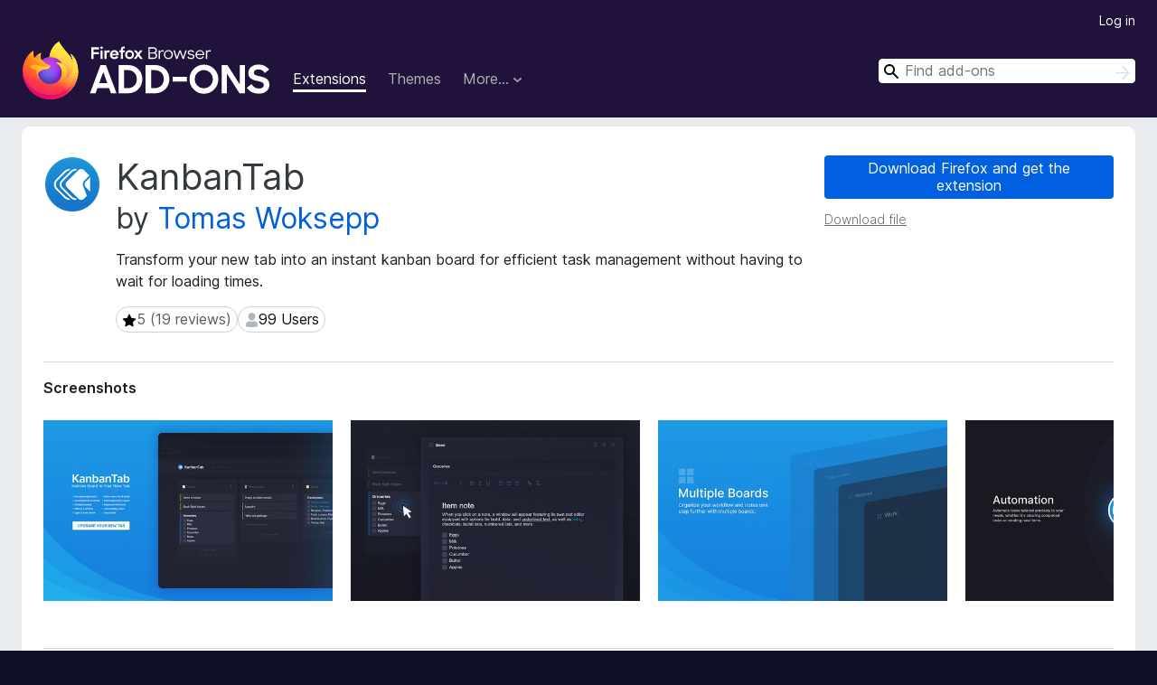

--- FILE ---
content_type: text/html; charset=utf-8
request_url: https://addons.mozilla.org/en-US/firefox/addon/kanbantab/
body_size: 10351
content:
<!DOCTYPE html>
<html lang="en-US" dir="ltr"><head><title data-react-helmet="true">KanbanTab – Get this Extension for 🦊 Firefox (en-US)</title><meta charSet="utf-8"/><meta name="viewport" content="width=device-width, initial-scale=1"/><link href="/static-frontend/Inter-roman-subset-en_de_fr_ru_es_pt_pl_it.var.2ce5ad921c3602b1e5370b3c86033681.woff2" crossorigin="anonymous" rel="preload" as="font" type="font/woff2"/><link href="/static-frontend/amo-2c9b371cc4de1aad916e.css" integrity="sha512-xpIl0TE0BdHR7KIMx6yfLd2kiIdWqrmXT81oEQ2j3ierwSeZB5WzmlhM7zJEHvI5XqPZYwMlGu/Pk0f13trpzQ==" crossorigin="anonymous" rel="stylesheet" type="text/css"/><meta data-react-helmet="true" name="description" content="Download KanbanTab for Firefox. Transform your new tab into an instant kanban board for efficient task management without having to wait for loading times."/><meta data-react-helmet="true" name="date" content="2021-09-07T12:35:11Z"/><meta data-react-helmet="true" name="last-modified" content="2025-03-09T18:10:35Z"/><meta data-react-helmet="true" property="og:type" content="website"/><meta data-react-helmet="true" property="og:url" content="https://addons.mozilla.org/en-US/firefox/addon/kanbantab/"/><meta data-react-helmet="true" property="og:title" content="KanbanTab – Get this Extension for 🦊 Firefox (en-US)"/><meta data-react-helmet="true" property="og:locale" content="en-US"/><meta data-react-helmet="true" property="og:image" content="https://addons.mozilla.org/user-media/previews/full/297/297110.png?modified=1711067286"/><meta data-react-helmet="true" property="og:description" content="Download KanbanTab for Firefox. Transform your new tab into an instant kanban board for efficient task management without having to wait for loading times."/><link rel="shortcut icon" href="/favicon.ico?v=3"/><link data-react-helmet="true" title="Firefox Add-ons" rel="search" type="application/opensearchdescription+xml" href="/en-US/firefox/opensearch.xml"/><link data-react-helmet="true" rel="canonical" href="https://addons.mozilla.org/en-US/firefox/addon/kanbantab/"/><link data-react-helmet="true" href="https://addons.mozilla.org/en-US/firefox/addon/kanbantab/" hrefLang="x-default" rel="alternate"/><link data-react-helmet="true" href="https://addons.mozilla.org/en-US/firefox/addon/kanbantab/" hrefLang="en" rel="alternate"/><link data-react-helmet="true" href="https://addons.mozilla.org/es-ES/firefox/addon/kanbantab/" hrefLang="es" rel="alternate"/><link data-react-helmet="true" href="https://addons.mozilla.org/pt-PT/firefox/addon/kanbantab/" hrefLang="pt" rel="alternate"/><link data-react-helmet="true" href="https://addons.mozilla.org/cs/firefox/addon/kanbantab/" hrefLang="cs" rel="alternate"/><link data-react-helmet="true" href="https://addons.mozilla.org/de/firefox/addon/kanbantab/" hrefLang="de" rel="alternate"/><link data-react-helmet="true" href="https://addons.mozilla.org/el/firefox/addon/kanbantab/" hrefLang="el" rel="alternate"/><link data-react-helmet="true" href="https://addons.mozilla.org/en-CA/firefox/addon/kanbantab/" hrefLang="en-CA" rel="alternate"/><link data-react-helmet="true" href="https://addons.mozilla.org/en-GB/firefox/addon/kanbantab/" hrefLang="en-GB" rel="alternate"/><link data-react-helmet="true" href="https://addons.mozilla.org/en-US/firefox/addon/kanbantab/" hrefLang="en-US" rel="alternate"/><link data-react-helmet="true" href="https://addons.mozilla.org/es-AR/firefox/addon/kanbantab/" hrefLang="es-AR" rel="alternate"/><link data-react-helmet="true" href="https://addons.mozilla.org/es-CL/firefox/addon/kanbantab/" hrefLang="es-CL" rel="alternate"/><link data-react-helmet="true" href="https://addons.mozilla.org/es-ES/firefox/addon/kanbantab/" hrefLang="es-ES" rel="alternate"/><link data-react-helmet="true" href="https://addons.mozilla.org/es-MX/firefox/addon/kanbantab/" hrefLang="es-MX" rel="alternate"/><link data-react-helmet="true" href="https://addons.mozilla.org/fi/firefox/addon/kanbantab/" hrefLang="fi" rel="alternate"/><link data-react-helmet="true" href="https://addons.mozilla.org/fr/firefox/addon/kanbantab/" hrefLang="fr" rel="alternate"/><link data-react-helmet="true" href="https://addons.mozilla.org/fur/firefox/addon/kanbantab/" hrefLang="fur" rel="alternate"/><link data-react-helmet="true" href="https://addons.mozilla.org/fy-NL/firefox/addon/kanbantab/" hrefLang="fy-NL" rel="alternate"/><link data-react-helmet="true" href="https://addons.mozilla.org/he/firefox/addon/kanbantab/" hrefLang="he" rel="alternate"/><link data-react-helmet="true" href="https://addons.mozilla.org/hr/firefox/addon/kanbantab/" hrefLang="hr" rel="alternate"/><link data-react-helmet="true" href="https://addons.mozilla.org/hu/firefox/addon/kanbantab/" hrefLang="hu" rel="alternate"/><link data-react-helmet="true" href="https://addons.mozilla.org/ia/firefox/addon/kanbantab/" hrefLang="ia" rel="alternate"/><link data-react-helmet="true" href="https://addons.mozilla.org/it/firefox/addon/kanbantab/" hrefLang="it" rel="alternate"/><link data-react-helmet="true" href="https://addons.mozilla.org/ja/firefox/addon/kanbantab/" hrefLang="ja" rel="alternate"/><link data-react-helmet="true" href="https://addons.mozilla.org/ka/firefox/addon/kanbantab/" hrefLang="ka" rel="alternate"/><link data-react-helmet="true" href="https://addons.mozilla.org/ko/firefox/addon/kanbantab/" hrefLang="ko" rel="alternate"/><link data-react-helmet="true" href="https://addons.mozilla.org/nb-NO/firefox/addon/kanbantab/" hrefLang="nb-NO" rel="alternate"/><link data-react-helmet="true" href="https://addons.mozilla.org/nl/firefox/addon/kanbantab/" hrefLang="nl" rel="alternate"/><link data-react-helmet="true" href="https://addons.mozilla.org/nn-NO/firefox/addon/kanbantab/" hrefLang="nn-NO" rel="alternate"/><link data-react-helmet="true" href="https://addons.mozilla.org/pl/firefox/addon/kanbantab/" hrefLang="pl" rel="alternate"/><link data-react-helmet="true" href="https://addons.mozilla.org/pt-BR/firefox/addon/kanbantab/" hrefLang="pt-BR" rel="alternate"/><link data-react-helmet="true" href="https://addons.mozilla.org/pt-PT/firefox/addon/kanbantab/" hrefLang="pt-PT" rel="alternate"/><link data-react-helmet="true" href="https://addons.mozilla.org/ro/firefox/addon/kanbantab/" hrefLang="ro" rel="alternate"/><link data-react-helmet="true" href="https://addons.mozilla.org/ru/firefox/addon/kanbantab/" hrefLang="ru" rel="alternate"/><link data-react-helmet="true" href="https://addons.mozilla.org/sk/firefox/addon/kanbantab/" hrefLang="sk" rel="alternate"/><link data-react-helmet="true" href="https://addons.mozilla.org/sl/firefox/addon/kanbantab/" hrefLang="sl" rel="alternate"/><link data-react-helmet="true" href="https://addons.mozilla.org/sq/firefox/addon/kanbantab/" hrefLang="sq" rel="alternate"/><link data-react-helmet="true" href="https://addons.mozilla.org/sv-SE/firefox/addon/kanbantab/" hrefLang="sv-SE" rel="alternate"/><link data-react-helmet="true" href="https://addons.mozilla.org/tr/firefox/addon/kanbantab/" hrefLang="tr" rel="alternate"/><link data-react-helmet="true" href="https://addons.mozilla.org/uk/firefox/addon/kanbantab/" hrefLang="uk" rel="alternate"/><link data-react-helmet="true" href="https://addons.mozilla.org/vi/firefox/addon/kanbantab/" hrefLang="vi" rel="alternate"/><link data-react-helmet="true" href="https://addons.mozilla.org/zh-CN/firefox/addon/kanbantab/" hrefLang="zh-CN" rel="alternate"/><link data-react-helmet="true" href="https://addons.mozilla.org/zh-TW/firefox/addon/kanbantab/" hrefLang="zh-TW" rel="alternate"/><script data-react-helmet="true" type="application/ld+json">{"@context":"http:\u002F\u002Fschema.org","@type":"WebApplication","name":"KanbanTab","url":"https:\u002F\u002Faddons.mozilla.org\u002Fen-US\u002Ffirefox\u002Faddon\u002Fkanbantab\u002F","image":"https:\u002F\u002Faddons.mozilla.org\u002Fuser-media\u002Fpreviews\u002Ffull\u002F297\u002F297110.png?modified=1711067286","applicationCategory":"http:\u002F\u002Fschema.org\u002FOtherApplication","operatingSystem":"Firefox","description":"Transform your new tab into an instant kanban board for efficient task management without having to wait for loading times.","offers":{"@type":"Offer","availability":"http:\u002F\u002Fschema.org\u002FInStock","price":0,"priceCurrency":"USD"},"version":"2.2.5","aggregateRating":{"@type":"AggregateRating","ratingCount":19,"ratingValue":5}}</script></head><body><div id="react-view"><div class="Page-amo"><header class="Header"><div class="Header-wrapper"><div class="Header-content"><a class="Header-title" href="/en-US/firefox/"><span class="visually-hidden">Firefox Browser Add-ons</span></a></div><ul class="SectionLinks Header-SectionLinks"><li><a class="SectionLinks-link SectionLinks-link-extension SectionLinks-link--active" href="/en-US/firefox/extensions/">Extensions</a></li><li><a class="SectionLinks-link SectionLinks-link-theme" href="/en-US/firefox/themes/">Themes</a></li><li><div class="DropdownMenu SectionLinks-link SectionLinks-dropdown"><button class="DropdownMenu-button" title="More…" type="button" aria-haspopup="true"><span class="DropdownMenu-button-text">More…</span><span class="Icon Icon-inverted-caret"></span></button><ul class="DropdownMenu-items" aria-hidden="true" aria-label="submenu"><li class="DropdownMenuItem DropdownMenuItem-section SectionLinks-subheader">for Firefox</li><li class="DropdownMenuItem DropdownMenuItem-link"><a class="SectionLinks-dropdownlink" href="/en-US/firefox/language-tools/">Dictionaries &amp; Language Packs</a></li><li class="DropdownMenuItem DropdownMenuItem-section SectionLinks-subheader">Other Browser Sites</li><li class="DropdownMenuItem DropdownMenuItem-link"><a class="SectionLinks-clientApp-android" data-clientapp="android" href="/en-US/android/">Add-ons for Android</a></li></ul></div></li></ul><div class="Header-user-and-external-links"><a class="Button Button--none Header-authenticate-button Header-button Button--micro" href="#login">Log in</a></div><form action="/en-US/firefox/search/" class="SearchForm Header-search-form Header-search-form--desktop" method="GET" data-no-csrf="true" role="search"><div class="AutoSearchInput"><label class="AutoSearchInput-label visually-hidden" for="AutoSearchInput-q">Search</label><div class="AutoSearchInput-search-box"><span class="Icon Icon-magnifying-glass AutoSearchInput-icon-magnifying-glass"></span><div role="combobox" aria-haspopup="listbox" aria-owns="react-autowhatever-1" aria-expanded="false"><input type="search" autoComplete="off" aria-autocomplete="list" aria-controls="react-autowhatever-1" class="AutoSearchInput-query" id="AutoSearchInput-q" maxLength="100" minLength="2" name="q" placeholder="Find add-ons" value=""/><div id="react-autowhatever-1" role="listbox"></div></div><button class="AutoSearchInput-submit-button" type="submit"><span class="visually-hidden">Search</span><span class="Icon Icon-arrow"></span></button></div></div></form></div></header><div class="Page-content"><div class="Page Page-not-homepage"><div class="AppBanner"></div><div class="Addon Addon-extension" data-site-identifier="2720145"><section class="Card Addon-content Card--no-header Card--no-footer"><div class="Card-contents"><div class="Addon-warnings"></div><header class="Addon-header"><div class="Addon-icon-wrapper"><img alt="Preview of KanbanTab" class="Addon-icon-image" src="https://addons.mozilla.org/user-media/addon_icons/2720/2720145-64.png?modified=1d16dfc9"/></div><div class="Addon-info"><h1 class="AddonTitle">KanbanTab<span class="AddonTitle-author"> <!-- -->by<!-- --> <a href="/en-US/firefox/user/17022857/">Tomas Woksepp</a></span></h1><p class="Addon-summary">Transform your new tab into an instant kanban board for efficient task management without having to wait for loading times.</p></div><div class="AddonBadges"><div class="Badge Badge--has-link" data-testid="badge-star-full"><a class="Badge-link" href="/en-US/firefox/addon/kanbantab/reviews/"><span class="Icon Icon-star-full Badge-icon Badge-icon--large"><span class="visually-hidden">5 (19 reviews)</span></span><span class="Badge-content Badge-content--large">5 (19 reviews)</span></a></div><div class="Badge" data-testid="badge-user-fill"><span class="Icon Icon-user-fill Badge-icon Badge-icon--large"><span class="visually-hidden">99 Users</span></span><span class="Badge-content Badge-content--large">99 Users</span></div></div><div class="Addon-install"><div class="InstallButtonWrapper"><div class="GetFirefoxButton"><a class="Button Button--action GetFirefoxButton-button Button--puffy" href="https://www.mozilla.org/firefox/download/thanks/?s=direct&amp;utm_campaign=amo-fx-cta-2720145&amp;utm_content=rta%3Ae2ExNGE0NzI3LTE0MDktNDFjNC04ZWMzLTE5YzZhNzgxY2I5M30&amp;utm_medium=referral&amp;utm_source=addons.mozilla.org">Download Firefox and get the extension</a></div><div class="InstallButtonWrapper-download"><a class="InstallButtonWrapper-download-link" href="https://addons.mozilla.org/firefox/downloads/file/4451094/kanbantab-2.2.5.xpi">Download file</a></div></div></div><h2 class="visually-hidden">Extension Metadata</h2></header><div class="Addon-main-content"><section class="Card Addon-screenshots Card--no-style Card--no-footer"><header class="Card-header"><div class="Card-header-text">Screenshots</div></header><div class="Card-contents"><div class="ScreenShots"><div class="ScreenShots-viewport"><div class="ScreenShots-list"><img class="ScreenShots-image" src="https://addons.mozilla.org/user-media/previews/thumbs/297/297110.jpg?modified=1711067286" width="533" height="333"/><img class="ScreenShots-image" src="https://addons.mozilla.org/user-media/previews/thumbs/297/297111.jpg?modified=1711067284" width="533" height="333"/><img class="ScreenShots-image" src="https://addons.mozilla.org/user-media/previews/thumbs/297/297112.jpg?modified=1711067283" width="533" height="333"/><img class="ScreenShots-image" src="https://addons.mozilla.org/user-media/previews/thumbs/297/297113.jpg?modified=1711067282" width="533" height="333"/></div></div></div></div></section><div class="Addon-description-and-ratings"><section class="Card ShowMoreCard AddonDescription ShowMoreCard--expanded Card--no-style Card--no-footer"><header class="Card-header"><div class="Card-header-text">About this extension</div></header><div class="Card-contents"><div class="ShowMoreCard-contents"><div class="AddonDescription-contents">With its distraction-free design and immediate loading, KanbanTab is flexible for your every need, whether you’re planning a side-project or structuring your day.<br><br>Key features<br>🟣 No login/registration<br>🟣 Automation &amp; Routines<br>🟣 Multiple boards<br>🟣 History &amp; archive<br>🟣 Light &amp; dark theme<br>🟣 Extra notes for all items<br>🟣 Data import and export<br>🟣 Keyboard shortcuts<br>🟣 Zero loading times<br>🟣 Search bar<br><br>Release notes (2.2.0)<br>🟢 Introduced Automation &amp; Routines (Shift + A)<br>🟢 Added Routine: Automatically remove completed items<br>🟢 Added Routine: Automatically create new item<br>🟢 Added Free vs. Premium comparison chart<br>🟢 Stack shortcut: Create Routine (R)<br>🟢 Added item origin info (added by user/routine)<br>🟢 Items now highlight the active color in the context menu<br><br><br>No browser or extension data is shared with the app developer. Rest assured, all user data is exclusively stored within the user's own device, ensuring absolute privacy and eliminating any possibility of data leaks or unauthorized access. KanbanTab is not responsible for loss of any data, under any circumstances.<br><br>Don't hesitate to reach out to KanbanTab via email at info@kanbantab.com for any questions, bug reports, or anything else!</div></div></div></section><section class="Card Addon-overall-rating Card--no-style"><header class="Card-header"><div class="Card-header-text">Rated 5 by 19 reviewers</div></header><div class="Card-contents"><div class="RatingManager"><form action=""><fieldset><legend class="RatingManager-legend"></legend><div class="RatingManager-ratingControl"><a class="Button Button--action RatingManager-log-in-to-rate-button Button--micro" href="#login">Log in to rate this extension</a><div class="Rating Rating--large RatingManager-UserRating" title="There are no ratings yet"><div class="Rating-star Rating-rating-1" title="There are no ratings yet"></div><div class="Rating-star Rating-rating-2" title="There are no ratings yet"></div><div class="Rating-star Rating-rating-3" title="There are no ratings yet"></div><div class="Rating-star Rating-rating-4" title="There are no ratings yet"></div><div class="Rating-star Rating-rating-5" title="There are no ratings yet"></div><span class="visually-hidden">There are no ratings yet</span></div></div><div class="Notice Notice-success RatingManagerNotice-savedRating RatingManagerNotice-savedRating-hidden Notice-light"><div class="Notice-icon"></div><div class="Notice-column"><div class="Notice-content"><p class="Notice-text">Star rating saved</p></div></div></div></fieldset></form><div class="RatingsByStar"><div class="RatingsByStar-graph"><a class="RatingsByStar-row" rel="nofollow" title="Read all 19 five-star reviews" href="/en-US/firefox/addon/kanbantab/reviews/?score=5"><div class="RatingsByStar-star">5<span class="Icon Icon-star-yellow"></span></div></a><a class="RatingsByStar-row" rel="nofollow" title="Read all 19 five-star reviews" href="/en-US/firefox/addon/kanbantab/reviews/?score=5"><div class="RatingsByStar-barContainer"><div class="RatingsByStar-bar RatingsByStar-barFrame"><div class="RatingsByStar-bar RatingsByStar-barValue RatingsByStar-barValue--100pct"></div></div></div></a><a class="RatingsByStar-row" rel="nofollow" title="Read all 19 five-star reviews" href="/en-US/firefox/addon/kanbantab/reviews/?score=5"><div class="RatingsByStar-count">19</div></a><a class="RatingsByStar-row" rel="nofollow" title="There are no four-star reviews" href="/en-US/firefox/addon/kanbantab/reviews/?score=4"><div class="RatingsByStar-star">4<span class="Icon Icon-star-yellow"></span></div></a><a class="RatingsByStar-row" rel="nofollow" title="There are no four-star reviews" href="/en-US/firefox/addon/kanbantab/reviews/?score=4"><div class="RatingsByStar-barContainer"><div class="RatingsByStar-bar RatingsByStar-barFrame"><div class="RatingsByStar-bar RatingsByStar-barValue RatingsByStar-barValue--0pct RatingsByStar-partialBar"></div></div></div></a><a class="RatingsByStar-row" rel="nofollow" title="There are no four-star reviews" href="/en-US/firefox/addon/kanbantab/reviews/?score=4"><div class="RatingsByStar-count">0</div></a><a class="RatingsByStar-row" rel="nofollow" title="There are no three-star reviews" href="/en-US/firefox/addon/kanbantab/reviews/?score=3"><div class="RatingsByStar-star">3<span class="Icon Icon-star-yellow"></span></div></a><a class="RatingsByStar-row" rel="nofollow" title="There are no three-star reviews" href="/en-US/firefox/addon/kanbantab/reviews/?score=3"><div class="RatingsByStar-barContainer"><div class="RatingsByStar-bar RatingsByStar-barFrame"><div class="RatingsByStar-bar RatingsByStar-barValue RatingsByStar-barValue--0pct RatingsByStar-partialBar"></div></div></div></a><a class="RatingsByStar-row" rel="nofollow" title="There are no three-star reviews" href="/en-US/firefox/addon/kanbantab/reviews/?score=3"><div class="RatingsByStar-count">0</div></a><a class="RatingsByStar-row" rel="nofollow" title="There are no two-star reviews" href="/en-US/firefox/addon/kanbantab/reviews/?score=2"><div class="RatingsByStar-star">2<span class="Icon Icon-star-yellow"></span></div></a><a class="RatingsByStar-row" rel="nofollow" title="There are no two-star reviews" href="/en-US/firefox/addon/kanbantab/reviews/?score=2"><div class="RatingsByStar-barContainer"><div class="RatingsByStar-bar RatingsByStar-barFrame"><div class="RatingsByStar-bar RatingsByStar-barValue RatingsByStar-barValue--0pct RatingsByStar-partialBar"></div></div></div></a><a class="RatingsByStar-row" rel="nofollow" title="There are no two-star reviews" href="/en-US/firefox/addon/kanbantab/reviews/?score=2"><div class="RatingsByStar-count">0</div></a><a class="RatingsByStar-row" rel="nofollow" title="There are no one-star reviews" href="/en-US/firefox/addon/kanbantab/reviews/?score=1"><div class="RatingsByStar-star">1<span class="Icon Icon-star-yellow"></span></div></a><a class="RatingsByStar-row" rel="nofollow" title="There are no one-star reviews" href="/en-US/firefox/addon/kanbantab/reviews/?score=1"><div class="RatingsByStar-barContainer"><div class="RatingsByStar-bar RatingsByStar-barFrame"><div class="RatingsByStar-bar RatingsByStar-barValue RatingsByStar-barValue--0pct RatingsByStar-partialBar"></div></div></div></a><a class="RatingsByStar-row" rel="nofollow" title="There are no one-star reviews" href="/en-US/firefox/addon/kanbantab/reviews/?score=1"><div class="RatingsByStar-count">0</div></a></div></div></div></div><footer class="Card-footer"><div class="Addon-read-reviews-footer"><a class="Addon-all-reviews-link" href="/en-US/firefox/addon/kanbantab/reviews/">Read all 19 reviews</a></div></footer></section></div></div><section class="Card ShowMoreCard PermissionsCard ShowMoreCard--expanded Card--no-style Card--no-footer"><header class="Card-header"><div class="Card-header-text">Permissions and data</div></header><div class="Card-contents"><div class="ShowMoreCard-contents"><h4 class="PermissionsCard-subhead--optional">Optional permissions:</h4><ul class="PermissionsCard-list--optional"><li class="Permission"><span class="Permission-description">Access your data for kanbantab.com</span></li></ul><div class="PermissionsCard-footer"><a class="PermissionsCard-learn-more" target="_blank" rel="noopener noreferrer" href="https://support.mozilla.org/kb/permission-request-messages-firefox-extensions">Learn more</a></div></div></div></section><section class="Card AddonMoreInfo Card--no-style Card--no-footer"><header class="Card-header"><div class="Card-header-text">More information</div></header><div class="Card-contents"><dl class="DefinitionList AddonMoreInfo-dl"><div><dt class="Definition-dt">Add-on Links</dt><dd class="Definition-dd AddonMoreInfo-links"><ul class="AddonMoreInfo-links-contents-list"><li><a class="AddonMoreInfo-homepage-link" href="https://prod.outgoing.prod.webservices.mozgcp.net/v1/9239b0f25ebe129c68579d3e0bed852e01f8a63e5f9d89994cfb6117b26718bb/https%3A//kanbantab.com" title="https://kanbantab.com" rel="nofollow">Homepage</a></li><li><a class="AddonMoreInfo-support-link" href="https://prod.outgoing.prod.webservices.mozgcp.net/v1/9239b0f25ebe129c68579d3e0bed852e01f8a63e5f9d89994cfb6117b26718bb/https%3A//kanbantab.com" title="https://kanbantab.com" rel="nofollow">Support site</a></li><li><a class="AddonMoreInfo-support-email" href="mailto:info@kanbantab.com">Support Email</a></li></ul></dd></div><div><dt class="Definition-dt">Version</dt><dd class="Definition-dd AddonMoreInfo-version">2.2.5</dd></div><div><dt class="Definition-dt">Size</dt><dd class="Definition-dd AddonMoreInfo-filesize">137.24 KB</dd></div><div><dt class="Definition-dt">Last updated</dt><dd class="Definition-dd AddonMoreInfo-last-updated">9 months ago (Mar 9, 2025)</dd></div><div><dt class="Definition-dt">Related Categories</dt><dd class="Definition-dd AddonMoreInfo-related-categories"><ul class="AddonMoreInfo-related-categories-list"><li><a class="AddonMoreInfo-related-category-link" href="/en-US/firefox/extensions/category/privacy-security/">Privacy &amp; Security</a></li><li><a class="AddonMoreInfo-related-category-link" href="/en-US/firefox/extensions/category/tabs/">Tabs</a></li></ul></dd></div><div><dt class="Definition-dt">License</dt><dd class="Definition-dd AddonMoreInfo-license"><span class="AddonMoreInfo-license-name">All Rights Reserved</span></dd></div><div><dt class="Definition-dt">Version History</dt><dd class="Definition-dd AddonMoreInfo-version-history"><ul class="AddonMoreInfo-links-contents-list"><li><a class="AddonMoreInfo-version-history-link" href="/en-US/firefox/addon/kanbantab/versions/">See all versions</a></li></ul></dd></div><div><dt class="Definition-dt">Tags</dt><dd class="Definition-dd AddonMoreInfo-tag-links"><ul class="AddonMoreInfo-tag-links-list"><li><a class="AddonMoreInfo-tag-link" href="/en-US/firefox/tag/anti tracker/">anti tracker</a></li><li><a class="AddonMoreInfo-tag-link" href="/en-US/firefox/tag/container/">container</a></li><li><a class="AddonMoreInfo-tag-link" href="/en-US/firefox/tag/dark mode/">dark mode</a></li><li><a class="AddonMoreInfo-tag-link" href="/en-US/firefox/tag/download/">download</a></li><li><a class="AddonMoreInfo-tag-link" href="/en-US/firefox/tag/privacy/">privacy</a></li><li><a class="AddonMoreInfo-tag-link" href="/en-US/firefox/tag/search/">search</a></li><li><a class="AddonMoreInfo-tag-link" href="/en-US/firefox/tag/security/">security</a></li><li><a class="AddonMoreInfo-tag-link" href="/en-US/firefox/tag/user scripts/">user scripts</a></li></ul></dd></div><div><dt class="Definition-dt">Add to collection</dt><dd class="Definition-dd AddAddonToCollection"><select class="Select AddAddonToCollection-select"><option class="AddAddonToCollection-option" value="default">Select a collection…</option><option class="AddAddonToCollection-option" value="create-new-collection">Create new collection</option></select></dd></div></dl><div class="AddonReportAbuseLink"><div class="AddonReportAbuseLink--preview"><a rel="nofollow" href="/en-US/firefox/feedback/addon/kanbantab/">Report this add-on</a></div></div></div></section></div></section><div><div class="ContributeCard ContributeCard-extension"><header class="ContributeCard-header">Support this developer</header><p class="ContributeCard-content">The developer of this extension asks that you help support its continued development by making a small contribution.</p><p><a class="Button Button--action ContributeCard-button Button--puffy" target="_blank" title="https://www.patreon.com/woksepp?utm_content=product-page-contribute&amp;utm_medium=referral&amp;utm_source=addons.mozilla.org" rel="noopener noreferrer" href="https://prod.outgoing.prod.webservices.mozgcp.net/v1/48a692afe8fd839492eedb8deef4a485888e60ee729a7cc2411fef581b3c089e/https%3A//www.patreon.com/woksepp%3Futm_content=product-page-contribute&amp;utm_medium=referral&amp;utm_source=addons.mozilla.org"><span class="Icon Icon-heart"></span>Contribute now</a></p></div></div></div></div></div><footer class="Footer"><div class="Footer-wrapper"><div class="Footer-mozilla-link-wrapper"><a class="Footer-mozilla-link" href="https://mozilla.org/" title="Go to Mozilla&#x27;s homepage"><span class="Icon Icon-mozilla Footer-mozilla-logo"><span class="visually-hidden">Go to Mozilla&#x27;s homepage</span></span></a></div><section class="Footer-amo-links"><h4 class="Footer-links-header"><a href="/en-US/firefox/">Add-ons</a></h4><ul class="Footer-links"><li><a href="/en-US/about">About</a></li><li><a class="Footer-blog-link" href="/blog/">Firefox Add-ons Blog</a></li><li><a class="Footer-extension-workshop-link" href="https://extensionworkshop.com/?utm_content=footer-link&amp;utm_medium=referral&amp;utm_source=addons.mozilla.org">Extension Workshop</a></li><li><a href="/en-US/developers/">Developer Hub</a></li><li><a class="Footer-developer-policies-link" href="https://extensionworkshop.com/documentation/publish/add-on-policies/?utm_medium=photon-footer&amp;utm_source=addons.mozilla.org">Developer Policies</a></li><li><a class="Footer-community-blog-link" href="https://blog.mozilla.com/addons?utm_content=footer-link&amp;utm_medium=referral&amp;utm_source=addons.mozilla.org">Community Blog</a></li><li><a href="https://discourse.mozilla-community.org/c/add-ons">Forum</a></li><li><a class="Footer-bug-report-link" href="https://developer.mozilla.org/docs/Mozilla/Add-ons/Contact_us">Report a bug</a></li><li><a href="/en-US/review_guide">Review Guide</a></li></ul></section><section class="Footer-browsers-links"><h4 class="Footer-links-header">Browsers</h4><ul class="Footer-links"><li><a class="Footer-desktop-link" href="https://www.mozilla.org/firefox/new/?utm_content=footer-link&amp;utm_medium=referral&amp;utm_source=addons.mozilla.org">Desktop</a></li><li><a class="Footer-mobile-link" href="https://www.mozilla.org/firefox/mobile/?utm_content=footer-link&amp;utm_medium=referral&amp;utm_source=addons.mozilla.org">Mobile</a></li><li><a class="Footer-enterprise-link" href="https://www.mozilla.org/firefox/enterprise/?utm_content=footer-link&amp;utm_medium=referral&amp;utm_source=addons.mozilla.org">Enterprise</a></li></ul></section><section class="Footer-product-links"><h4 class="Footer-links-header">Products</h4><ul class="Footer-links"><li><a class="Footer-browsers-link" href="https://www.mozilla.org/firefox/browsers/?utm_content=footer-link&amp;utm_medium=referral&amp;utm_source=addons.mozilla.org">Browsers</a></li><li><a class="Footer-vpn-link" href="https://www.mozilla.org/products/vpn/?utm_content=footer-link&amp;utm_medium=referral&amp;utm_source=addons.mozilla.org#pricing">VPN</a></li><li><a class="Footer-relay-link" href="https://relay.firefox.com/?utm_content=footer-link&amp;utm_medium=referral&amp;utm_source=addons.mozilla.org">Relay</a></li><li><a class="Footer-monitor-link" href="https://monitor.firefox.com/?utm_content=footer-link&amp;utm_medium=referral&amp;utm_source=addons.mozilla.org">Monitor</a></li><li><a class="Footer-pocket-link" href="https://getpocket.com?utm_content=footer-link&amp;utm_medium=referral&amp;utm_source=addons.mozilla.org">Pocket</a></li></ul><ul class="Footer-links Footer-links-social"><li class="Footer-link-social"><a href="https://bsky.app/profile/firefox.com"><span class="Icon Icon-bluesky"><span class="visually-hidden">Bluesky (@firefox.com)</span></span></a></li><li class="Footer-link-social"><a href="https://www.instagram.com/firefox/"><span class="Icon Icon-instagram"><span class="visually-hidden">Instagram (Firefox)</span></span></a></li><li class="Footer-link-social"><a href="https://www.youtube.com/firefoxchannel"><span class="Icon Icon-youtube"><span class="visually-hidden">YouTube (firefoxchannel)</span></span></a></li></ul></section><ul class="Footer-legal-links"><li><a class="Footer-privacy-link" href="https://www.mozilla.org/privacy/websites/">Privacy</a></li><li><a class="Footer-cookies-link" href="https://www.mozilla.org/privacy/websites/">Cookies</a></li><li><a class="Footer-legal-link" href="https://www.mozilla.org/about/legal/amo-policies/">Legal</a></li></ul><p class="Footer-copyright">Except where otherwise <a href="https://www.mozilla.org/en-US/about/legal/">noted</a>, content on this site is licensed under the <a href="https://creativecommons.org/licenses/by-sa/3.0/">Creative Commons Attribution Share-Alike License v3.0</a> or any later version.</p><div class="Footer-language-picker"><div class="LanguagePicker"><label for="lang-picker" class="LanguagePicker-header">Change language</label><select class="LanguagePicker-selector" id="lang-picker"><option value="cs">Čeština</option><option value="de">Deutsch</option><option value="dsb">Dolnoserbšćina</option><option value="el">Ελληνικά</option><option value="en-CA">English (Canadian)</option><option value="en-GB">English (British)</option><option value="en-US" selected="">English (US)</option><option value="es-AR">Español (de Argentina)</option><option value="es-CL">Español (de Chile)</option><option value="es-ES">Español (de España)</option><option value="es-MX">Español (de México)</option><option value="fi">suomi</option><option value="fr">Français</option><option value="fur">Furlan</option><option value="fy-NL">Frysk</option><option value="he">עברית</option><option value="hr">Hrvatski</option><option value="hsb">Hornjoserbsce</option><option value="hu">magyar</option><option value="ia">Interlingua</option><option value="it">Italiano</option><option value="ja">日本語</option><option value="ka">ქართული</option><option value="kab">Taqbaylit</option><option value="ko">한국어</option><option value="nb-NO">Norsk bokmål</option><option value="nl">Nederlands</option><option value="nn-NO">Norsk nynorsk</option><option value="pl">Polski</option><option value="pt-BR">Português (do Brasil)</option><option value="pt-PT">Português (Europeu)</option><option value="ro">Română</option><option value="ru">Русский</option><option value="sk">slovenčina</option><option value="sl">Slovenščina</option><option value="sq">Shqip</option><option value="sv-SE">Svenska</option><option value="tr">Türkçe</option><option value="uk">Українська</option><option value="vi">Tiếng Việt</option><option value="zh-CN">中文 (简体)</option><option value="zh-TW">正體中文 (繁體)</option></select></div></div></div></footer></div></div><script type="application/json" id="redux-store-state">{"abuse":{"byGUID":{},"loading":false},"addons":{"byID":{"2720145":{"authors":[{"id":17022857,"name":"Tomas Woksepp","url":"https:\u002F\u002Faddons.mozilla.org\u002Fen-US\u002Ffirefox\u002Fuser\u002F17022857\u002F","username":"anonymous-0298193da6d8c24450737e0afbe3e6a5","picture_url":"https:\u002F\u002Faddons.mozilla.org\u002Fuser-media\u002Fuserpics\u002F57\u002F2857\u002F17022857\u002F17022857.png?modified=1666511371"}],"average_daily_users":99,"categories":["privacy-security","tabs"],"contributions_url":{"url":"https:\u002F\u002Fwww.patreon.com\u002Fwoksepp?utm_content=product-page-contribute&utm_medium=referral&utm_source=addons.mozilla.org","outgoing":"https:\u002F\u002Fprod.outgoing.prod.webservices.mozgcp.net\u002Fv1\u002F48a692afe8fd839492eedb8deef4a485888e60ee729a7cc2411fef581b3c089e\u002Fhttps%3A\u002F\u002Fwww.patreon.com\u002Fwoksepp%3Futm_content=product-page-contribute&utm_medium=referral&utm_source=addons.mozilla.org"},"created":"2021-09-07T12:35:11Z","default_locale":"en-US","description":"With its distraction-free design and immediate loading, KanbanTab is flexible for your every need, whether you’re planning a side-project or structuring your day.\n\nKey features\n🟣 No login\u002Fregistration\n🟣 Automation &amp; Routines\n🟣 Multiple boards\n🟣 History &amp; archive\n🟣 Light &amp; dark theme\n🟣 Extra notes for all items\n🟣 Data import and export\n🟣 Keyboard shortcuts\n🟣 Zero loading times\n🟣 Search bar\n\nRelease notes (2.2.0)\n🟢 Introduced Automation &amp; Routines (Shift + A)\n🟢 Added Routine: Automatically remove completed items\n🟢 Added Routine: Automatically create new item\n🟢 Added Free vs. Premium comparison chart\n🟢 Stack shortcut: Create Routine (R)\n🟢 Added item origin info (added by user\u002Froutine)\n🟢 Items now highlight the active color in the context menu\n\n\nNo browser or extension data is shared with the app developer. Rest assured, all user data is exclusively stored within the user's own device, ensuring absolute privacy and eliminating any possibility of data leaks or unauthorized access. KanbanTab is not responsible for loss of any data, under any circumstances.\n\nDon't hesitate to reach out to KanbanTab via email at info@kanbantab.com for any questions, bug reports, or anything else!","developer_comments":null,"edit_url":"https:\u002F\u002Faddons.mozilla.org\u002Fen-US\u002Fdevelopers\u002Faddon\u002Fkanbantab\u002Fedit","guid":"{a14a4727-1409-41c4-8ec3-19c6a781cb93}","has_eula":false,"has_privacy_policy":false,"homepage":{"url":"https:\u002F\u002Fkanbantab.com","outgoing":"https:\u002F\u002Fprod.outgoing.prod.webservices.mozgcp.net\u002Fv1\u002F9239b0f25ebe129c68579d3e0bed852e01f8a63e5f9d89994cfb6117b26718bb\u002Fhttps%3A\u002F\u002Fkanbantab.com"},"icon_url":"https:\u002F\u002Faddons.mozilla.org\u002Fuser-media\u002Faddon_icons\u002F2720\u002F2720145-64.png?modified=1d16dfc9","icons":{"32":"https:\u002F\u002Faddons.mozilla.org\u002Fuser-media\u002Faddon_icons\u002F2720\u002F2720145-32.png?modified=1d16dfc9","64":"https:\u002F\u002Faddons.mozilla.org\u002Fuser-media\u002Faddon_icons\u002F2720\u002F2720145-64.png?modified=1d16dfc9","128":"https:\u002F\u002Faddons.mozilla.org\u002Fuser-media\u002Faddon_icons\u002F2720\u002F2720145-128.png?modified=1d16dfc9"},"id":2720145,"is_disabled":false,"is_experimental":false,"is_noindexed":false,"last_updated":"2025-03-09T18:15:27Z","name":"KanbanTab","previews":[{"h":800,"src":"https:\u002F\u002Faddons.mozilla.org\u002Fuser-media\u002Fpreviews\u002Ffull\u002F297\u002F297110.png?modified=1711067286","thumbnail_h":333,"thumbnail_src":"https:\u002F\u002Faddons.mozilla.org\u002Fuser-media\u002Fpreviews\u002Fthumbs\u002F297\u002F297110.jpg?modified=1711067286","thumbnail_w":533,"title":null,"w":1280},{"h":800,"src":"https:\u002F\u002Faddons.mozilla.org\u002Fuser-media\u002Fpreviews\u002Ffull\u002F297\u002F297111.png?modified=1711067284","thumbnail_h":333,"thumbnail_src":"https:\u002F\u002Faddons.mozilla.org\u002Fuser-media\u002Fpreviews\u002Fthumbs\u002F297\u002F297111.jpg?modified=1711067284","thumbnail_w":533,"title":null,"w":1280},{"h":800,"src":"https:\u002F\u002Faddons.mozilla.org\u002Fuser-media\u002Fpreviews\u002Ffull\u002F297\u002F297112.png?modified=1711067283","thumbnail_h":333,"thumbnail_src":"https:\u002F\u002Faddons.mozilla.org\u002Fuser-media\u002Fpreviews\u002Fthumbs\u002F297\u002F297112.jpg?modified=1711067283","thumbnail_w":533,"title":null,"w":1280},{"h":800,"src":"https:\u002F\u002Faddons.mozilla.org\u002Fuser-media\u002Fpreviews\u002Ffull\u002F297\u002F297113.png?modified=1711067282","thumbnail_h":333,"thumbnail_src":"https:\u002F\u002Faddons.mozilla.org\u002Fuser-media\u002Fpreviews\u002Fthumbs\u002F297\u002F297113.jpg?modified=1711067282","thumbnail_w":533,"title":null,"w":1280}],"promoted":[],"ratings":{"average":5,"bayesian_average":4.642041989355278,"count":19,"text_count":11,"grouped_counts":{"1":0,"2":0,"3":0,"4":0,"5":19}},"requires_payment":false,"review_url":"https:\u002F\u002Faddons.mozilla.org\u002Fen-US\u002Freviewers\u002Freview\u002F2720145","slug":"kanbantab","status":"public","summary":"Transform your new tab into an instant kanban board for efficient task management without having to wait for loading times.","support_email":"info@kanbantab.com","support_url":{"url":"https:\u002F\u002Fkanbantab.com","outgoing":"https:\u002F\u002Fprod.outgoing.prod.webservices.mozgcp.net\u002Fv1\u002F9239b0f25ebe129c68579d3e0bed852e01f8a63e5f9d89994cfb6117b26718bb\u002Fhttps%3A\u002F\u002Fkanbantab.com"},"tags":["anti tracker","container","dark mode","download","privacy","search","security","user scripts"],"type":"extension","url":"https:\u002F\u002Faddons.mozilla.org\u002Fen-US\u002Ffirefox\u002Faddon\u002Fkanbantab\u002F","weekly_downloads":4,"currentVersionId":5906816,"isMozillaSignedExtension":false,"isAndroidCompatible":false}},"byIdInURL":{"kanbantab":2720145},"byGUID":{"{a14a4727-1409-41c4-8ec3-19c6a781cb93}":2720145},"bySlug":{"kanbantab":2720145},"infoBySlug":{},"lang":"en-US","loadingByIdInURL":{"kanbantab":false}},"addonsByAuthors":{"byAddonId":{},"byAddonSlug":{},"byAuthorId":{},"countFor":{},"lang":"en-US","loadingFor":{}},"api":{"clientApp":"firefox","lang":"en-US","regionCode":"US","requestId":"7a44bcd9-07e6-4909-a9ff-2acd68066e5a","token":null,"userAgent":"Mozilla\u002F5.0 (Macintosh; Intel Mac OS X 10_15_7) AppleWebKit\u002F537.36 (KHTML, like Gecko) Chrome\u002F131.0.0.0 Safari\u002F537.36; ClaudeBot\u002F1.0; +claudebot@anthropic.com)","userAgentInfo":{"browser":{"name":"Chrome","version":"131.0.0.0","major":"131"},"device":{"vendor":"Apple","model":"Macintosh"},"os":{"name":"Mac OS","version":"10.15.7"}}},"autocomplete":{"lang":"en-US","loading":false,"suggestions":[]},"blocks":{"blocks":{},"lang":"en-US"},"categories":{"categories":{"dictionary":{"general":{"id":95,"name":"General","slug":"general","misc":false,"type":"dictionary","weight":0,"description":null}},"extension":{"alerts-updates":{"id":72,"name":"Alerts & Updates","slug":"alerts-updates","misc":false,"type":"extension","weight":0,"description":"Download Firefox extensions that help you stay up-to-date, track tasks, improve efficiency. Find extensions that reload tabs, manage productivity, and more."},"appearance":{"id":14,"name":"Appearance","slug":"appearance","misc":false,"type":"extension","weight":0,"description":"Download extensions that modify the appearance of websites and the browser Firefox. This category includes extensions for dark themes, tab management, and more."},"bookmarks":{"id":22,"name":"Bookmarks","slug":"bookmarks","misc":false,"type":"extension","weight":0,"description":"Download extensions that enhance bookmarks by password-protecting them, searching for duplicates, finding broken bookmarks, and more."},"download-management":{"id":5,"name":"Download Management","slug":"download-management","misc":false,"type":"extension","weight":0,"description":"Download Firefox extensions that can help download web, music and video content. You can also find extensions to manage downloads, share files, and more."},"feeds-news-blogging":{"id":1,"name":"Feeds, News & Blogging","slug":"feeds-news-blogging","misc":false,"type":"extension","weight":0,"description":"Download Firefox extensions that remove clutter so you can stay up-to-date on social media, catch up on blogs, RSS feeds, reduce eye strain, and more."},"games-entertainment":{"id":142,"name":"Games & Entertainment","slug":"games-entertainment","misc":false,"type":"extension","weight":0,"description":"Download Firefox extensions to boost your entertainment experience. This category includes extensions that can enhance gaming, control video playback, and more."},"language-support":{"id":37,"name":"Language Support","slug":"language-support","misc":false,"type":"extension","weight":0,"description":"Download Firefox extensions that offer language support like grammar check, look-up words, translate text, provide text-to-speech, and more."},"other":{"id":73,"name":"Other","slug":"other","misc":true,"type":"extension","weight":333,"description":"Download Firefox extensions that can be unpredictable and creative, yet useful for those odd tasks."},"photos-music-videos":{"id":38,"name":"Photos, Music & Videos","slug":"photos-music-videos","misc":false,"type":"extension","weight":0,"description":"Download Firefox extensions that enhance photo, music and video experiences. Extensions in this category modify audio and video, reverse image search, and more."},"privacy-security":{"id":12,"name":"Privacy & Security","slug":"privacy-security","misc":false,"type":"extension","weight":0,"description":"Download Firefox extensions to browse privately and securely. This category includes extensions to block annoying ads, prevent tracking, manage redirects, and more."},"search-tools":{"id":13,"name":"Search Tools","slug":"search-tools","misc":false,"type":"extension","weight":0,"description":"Download Firefox extensions for search and look-up. This category includes extensions that highlight and search text, lookup IP addresses\u002Fdomains, and more."},"shopping":{"id":141,"name":"Shopping","slug":"shopping","misc":false,"type":"extension","weight":0,"description":"Download Firefox extensions that can enhance your online shopping experience with coupon finders, deal finders, review analyzers, more."},"social-communication":{"id":71,"name":"Social & Communication","slug":"social-communication","misc":false,"type":"extension","weight":0,"description":"Download Firefox extensions to enhance social media and instant messaging. This category includes improved tab notifications, video downloaders, and more."},"tabs":{"id":93,"name":"Tabs","slug":"tabs","misc":false,"type":"extension","weight":0,"description":"Download Firefox extension to customize tabs and the new tab page. Discover extensions that can control tabs, change the way you interact with them, and more."},"web-development":{"id":4,"name":"Web Development","slug":"web-development","misc":false,"type":"extension","weight":0,"description":"Download Firefox extensions that feature web development tools. This category includes extensions for GitHub, user agent switching, cookie management, and more."}},"language":{"general":{"id":98,"name":"General","slug":"general","misc":false,"type":"language","weight":0,"description":null}},"statictheme":{"abstract":{"id":300,"name":"Abstract","slug":"abstract","misc":false,"type":"statictheme","weight":0,"description":"Download Firefox artistic and conceptual themes. This category includes colorful palettes and shapes, fantasy landscapes, playful cats, psychedelic flowers."},"causes":{"id":320,"name":"Causes","slug":"causes","misc":false,"type":"statictheme","weight":0,"description":"Download Firefox themes for niche interests and topics. This category includes sports themes, holidays, philanthropic causes, nationalities, and much more."},"fashion":{"id":324,"name":"Fashion","slug":"fashion","misc":false,"type":"statictheme","weight":0,"description":"Download Firefox themes that celebrate style of all forms—patterns, florals, textures, models, and more."},"film-and-tv":{"id":326,"name":"Film and TV","slug":"film-and-tv","misc":false,"type":"statictheme","weight":0,"description":"Download Firefox themes with movies and television. This category includes anime like Uchiha Madara, movies like The Matrix, shows (Game of Thrones), and more."},"firefox":{"id":308,"name":"Firefox","slug":"firefox","misc":false,"type":"statictheme","weight":0,"description":"Download Firefox themes with the Firefox browser theme. This category includes colorful, diverse depictions of the Firefox logo, including more general fox themes."},"foxkeh":{"id":310,"name":"Foxkeh","slug":"foxkeh","misc":false,"type":"statictheme","weight":0,"description":"Download Firefox themes with the Japanese Firefox. This category includes themes that depict the cute Foxkeh mascot in various poses on diverse landscapes."},"holiday":{"id":328,"name":"Holiday","slug":"holiday","misc":false,"type":"statictheme","weight":0,"description":"Download Firefox themes with holidays. This category includes Christmas, Halloween, Thanksgiving, St. Patrick’s Day, Easter, Fourth of July, and more."},"music":{"id":322,"name":"Music","slug":"music","misc":false,"type":"statictheme","weight":0,"description":"Download Firefox themes for musical interests and artists. This category includes popular bands like Nirvana and BTS, instruments, music videos, and much more."},"nature":{"id":302,"name":"Nature","slug":"nature","misc":false,"type":"statictheme","weight":0,"description":"Download Firefox themes with animals and natural landscapes. This category includes flowers, sunsets, foxes, seasons, planets, kittens, birds, and more."},"other":{"id":314,"name":"Other","slug":"other","misc":true,"type":"statictheme","weight":333,"description":"Download Firefox themes that are interesting, creative, and unique."},"scenery":{"id":306,"name":"Scenery","slug":"scenery","misc":false,"type":"statictheme","weight":0,"description":"Download Firefox themes that feature the environment and the natural world. This category includes sunsets, beaches, illustrations, city skylines, and more."},"seasonal":{"id":312,"name":"Seasonal","slug":"seasonal","misc":false,"type":"statictheme","weight":0,"description":"Download Firefox themes for all four seasons—fall, winter, spring, and summer. Autumn leaves, snowy mountain peaks, sunny summer days, and spring flowers."},"solid":{"id":318,"name":"Solid","slug":"solid","misc":false,"type":"statictheme","weight":0,"description":"Download Firefox themes with solid and gradient colors to personalize your browser. This category includes bold reds, pastels, soft greys, and much more."},"sports":{"id":304,"name":"Sports","slug":"sports","misc":false,"type":"statictheme","weight":0,"description":"Download Firefox themes that feature a variety of sports. This category includes country flags, sports teams, soccer, hockey, and more."},"websites":{"id":316,"name":"Websites","slug":"websites","misc":false,"type":"statictheme","weight":0,"description":"Download Firefox themes that capture the essence of the web—captivating, unusual, and distinctive."}}},"loading":false},"collections":{"byId":{},"bySlug":{},"current":{"id":null,"loading":false},"userCollections":{},"addonInCollections":{},"isCollectionBeingModified":false,"hasAddonBeenAdded":false,"hasAddonBeenRemoved":false,"editingCollectionDetails":false,"lang":"en-US"},"collectionAbuseReports":{"byCollectionId":{}},"errors":{"src\u002Famo\u002Fpages\u002FAddon\u002Findex.js-kanbantab":null},"errorPage":{"clearOnNext":true,"error":null,"hasError":false,"statusCode":null},"experiments":{},"home":{"homeShelves":null,"isLoading":false,"lang":"en-US","resetStateOnNextChange":false,"resultsLoaded":false,"shelves":{}},"installations":{},"landing":{"addonType":null,"category":null,"recommended":{"count":0,"results":[]},"highlyRated":{"count":0,"results":[]},"lang":"en-US","loading":false,"trending":{"count":0,"results":[]},"resultsLoaded":false},"languageTools":{"byID":{},"lang":"en-US"},"recommendations":{"byGuid":{},"lang":"en-US"},"redirectTo":{"url":null,"status":null},"reviews":{"lang":"en-US","permissions":{},"byAddon":{},"byId":{},"byUserId":{},"latestUserReview":{},"view":{},"loadingForSlug":{}},"search":{"count":0,"filters":null,"lang":"en-US","loading":false,"pageSize":null,"results":[],"pageCount":0},"site":{"readOnly":false,"notice":null,"loadedPageIsAnonymous":false},"suggestions":{"forCollection":{},"lang":"en-US","loading":false},"uiState":{},"userAbuseReports":{"byUserId":{}},"users":{"currentUserID":null,"byID":{},"byUsername":{},"isUpdating":false,"userPageBeingViewed":{"loading":false,"userId":null},"isUnsubscribedFor":{},"currentUserWasLoggedOut":false,"resetStateOnNextChange":false},"versions":{"byId":{"5906816":{"compatibility":{"firefox":{"min":"109.0a1","max":"*"}},"id":5906816,"isStrictCompatibilityEnabled":false,"license":{"isCustom":false,"name":"All Rights Reserved","text":null,"url":null},"file":{"id":4451094,"created":"2025-03-09T18:10:35Z","hash":"sha256:2a0c52a551aa1b1bcac2a572a1ef1468edbca090019551b77eee3280dde4a40f","is_mozilla_signed_extension":false,"size":140532,"status":"public","url":"https:\u002F\u002Faddons.mozilla.org\u002Ffirefox\u002Fdownloads\u002Ffile\u002F4451094\u002Fkanbantab-2.2.5.xpi","permissions":["unlimitedStorage","contextMenus","storage"],"optional_permissions":[],"host_permissions":["https:\u002F\u002Fkanbantab.com\u002F*"],"data_collection_permissions":[],"optional_data_collection_permissions":[]},"releaseNotes":"🟢 Fixed a bug where highlighted text would become transparent","version":"2.2.5"}},"bySlug":{},"lang":"en-US"},"viewContext":{"context":"VIEW_CONTEXT_HOME"},"router":{"location":{"pathname":"\u002Fen-US\u002Ffirefox\u002Faddon\u002Fkanbantab\u002F","search":"","hash":"","key":"iz9upx","query":{}},"action":"POP"}}</script><script async="" src="https://www.google-analytics.com/analytics.js"></script><script async="" src="https://www.googletagmanager.com/gtag/js?id=G-B9CY1C9VBC"></script><script src="/static-frontend/amo-e3a228f9f5c3f0f2a7fb.js" integrity="sha512-KKwenSFDMB6Dr2kkeIr1zUguIaP5pv6V+KGJbls7FVbYsqoa0yXH+9nh6+Lhx+uBDT5YSUoD5jJN9tBXF4cGtw==" crossorigin="anonymous"></script></body></html>

--- FILE ---
content_type: image/svg+xml
request_url: https://addons.mozilla.org/static-frontend/80151e418c498ffb9ff44064582eafa8.svg
body_size: -103
content:
<svg width="24" height="22" xmlns="http://www.w3.org/2000/svg" xmlns:xlink="http://www.w3.org/1999/xlink"><defs><path d="M21.95 2.051A6.957 6.957 0 0 0 17 0c-1.87 0-3.627.729-4.949 2.05L12 2.102A6.957 6.957 0 0 0 7 0C5.13 0 3.373.729 2.05 2.051A6.948 6.948 0 0 0 0 7c0 1.87.728 3.627 2.05 4.949l9.95 9.95 9.95-9.95A6.952 6.952 0 0 0 24 7a6.954 6.954 0 0 0-2.05-4.949Z" id="a"/></defs><g fill-rule="nonzero" fill="none"><use fill="#FFF" fill-rule="evenodd" xlink:href="#a"/><path stroke="#FFF" stroke-width="4" d="M13.45 3.479 12 5.015l-1.454-1.54A4.957 4.957 0 0 0 7 2a4.957 4.957 0 0 0-3.536 1.466A4.948 4.948 0 0 0 2 7c0 1.34.517 2.588 1.464 3.535L12 19.07l8.536-8.536A4.952 4.952 0 0 0 22 7a4.954 4.954 0 0 0-1.464-3.535A4.957 4.957 0 0 0 17 2a4.926 4.926 0 0 0-3.493 1.42l-.042.044-.014.015Z"/></g></svg>